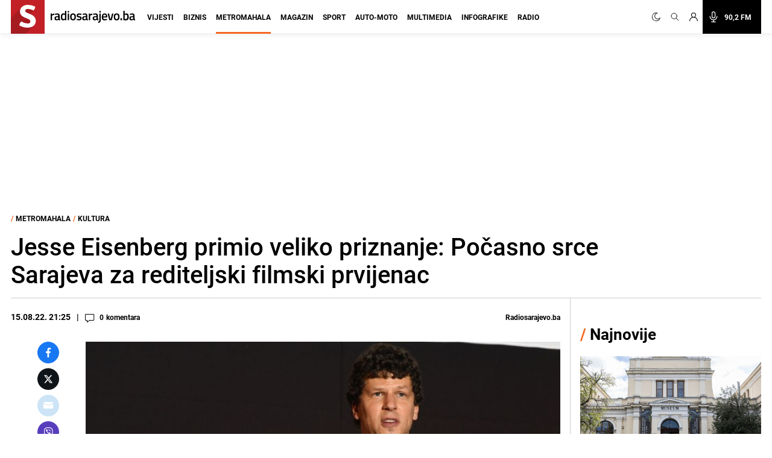

--- FILE ---
content_type: text/html; charset=utf-8
request_url: https://www.google.com/recaptcha/api2/aframe
body_size: 264
content:
<!DOCTYPE HTML><html><head><meta http-equiv="content-type" content="text/html; charset=UTF-8"></head><body><script nonce="OyIocDbhtqO77nYk12qgvA">/** Anti-fraud and anti-abuse applications only. See google.com/recaptcha */ try{var clients={'sodar':'https://pagead2.googlesyndication.com/pagead/sodar?'};window.addEventListener("message",function(a){try{if(a.source===window.parent){var b=JSON.parse(a.data);var c=clients[b['id']];if(c){var d=document.createElement('img');d.src=c+b['params']+'&rc='+(localStorage.getItem("rc::a")?sessionStorage.getItem("rc::b"):"");window.document.body.appendChild(d);sessionStorage.setItem("rc::e",parseInt(sessionStorage.getItem("rc::e")||0)+1);localStorage.setItem("rc::h",'1769869201601');}}}catch(b){}});window.parent.postMessage("_grecaptcha_ready", "*");}catch(b){}</script></body></html>

--- FILE ---
content_type: application/javascript; charset=utf-8
request_url: https://fundingchoicesmessages.google.com/f/AGSKWxVGpNTTGUfbqL-TY-xxCPJldwixuCMRnBg3A3FckdtNrADQNWsK51cDeJTAcQ9KzgM2Oi1n34ln6wiRasDz_JAtw67hMzuIMusKKCCJ06oGed7uULYqRCym7fSYVeJYinIQGvHBNUs5LPCGvIkUNL3IkA_0fZ11HEEUSfEZi7HsU93TcQLSvVc7QrJJ/_/wmads./ads/zergnet..ads9./adsensets./AdForm_trackpoint.
body_size: -1285
content:
window['609ff212-dcb7-4b04-be36-a14a44271db1'] = true;